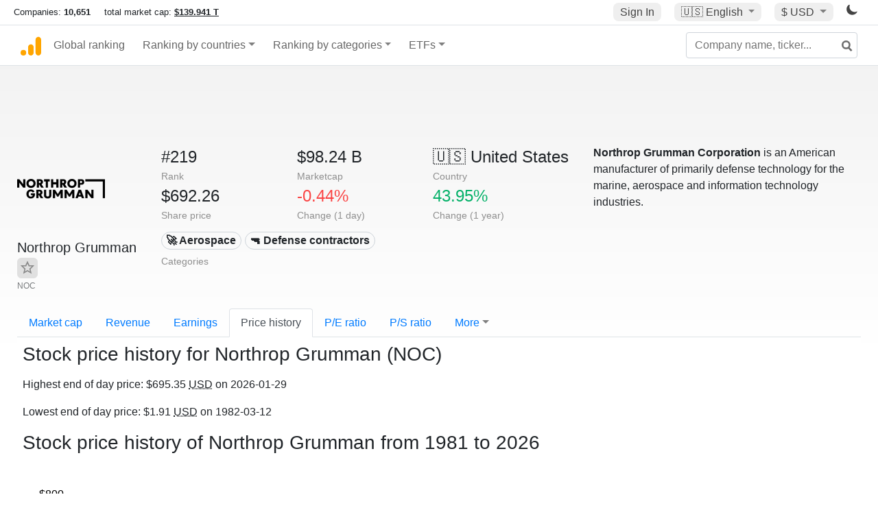

--- FILE ---
content_type: text/html; charset=UTF-8
request_url: https://companiesmarketcap.com/northrop-grumman/stock-price-history/
body_size: 18394
content:
<!DOCTYPE html>
<html lang="en-US">
<head>
<title>Northrop Grumman (NOC) - Stock price history</title>
<meta charset="utf-8"/>
<link rel="shortcut icon" href="https://companiesmarketcap.com/favicon.ico" type="image/x-icon">
<link rel="apple-touch-icon" sizes="57x57" href="/img/icons/apple-icon-57x57.png">
<link rel="apple-touch-icon" sizes="60x60" href="/img/icons/apple-icon-60x60.png">
<link rel="apple-touch-icon" sizes="72x72" href="/img/icons/apple-icon-72x72.png">
<link rel="apple-touch-icon" sizes="76x76" href="/img/icons/apple-icon-76x76.png">
<link rel="apple-touch-icon" sizes="114x114" href="/img/icons/apple-icon-114x114.png">
<link rel="apple-touch-icon" sizes="120x120" href="/img/icons/apple-icon-120x120.png">
<link rel="apple-touch-icon" sizes="144x144" href="/img/icons/apple-icon-144x144.png">
<link rel="apple-touch-icon" sizes="152x152" href="/img/icons/apple-icon-152x152.png">
<link rel="apple-touch-icon" sizes="180x180" href="/img/icons/apple-icon-180x180.png">
<link rel="icon" type="image/png" sizes="192x192" href="/img/icons/android-icon-192x192.png">
<link rel="icon" type="image/png" sizes="32x32" href="/img/icons/favicon-32x32.png">
<link rel="icon" type="image/png" sizes="96x96" href="/img/icons/favicon-96x96.png">
<link rel="icon" type="image/png" sizes="16x16" href="/img/icons/favicon-16x16.png">
<link rel="manifest" href="/img/icons/manifest.json">
<link rel="alternate" hreflang="de" href="https://companiesmarketcap.com/de/northrop-grumman/preisverlauf/" />
<link rel="alternate" hreflang="fr" href="https://companiesmarketcap.com/fr/northrop-grumman/historique-du-cours-des-actions/" />
<link rel="alternate" hreflang="en-US" href="https://companiesmarketcap.com/northrop-grumman/stock-price-history/" />
<link rel="alternate" hreflang="en-IE" href="https://companiesmarketcap.com/eur/northrop-grumman/stock-price-history/" />
<link rel="alternate" hreflang="en-IN" href="https://companiesmarketcap.com/inr/northrop-grumman/stock-price-history/" />
<link rel="alternate" hreflang="en-GB" href="https://companiesmarketcap.com/gbp/northrop-grumman/stock-price-history/" />
<link rel="alternate" hreflang="en-CA" href="https://companiesmarketcap.com/cad/northrop-grumman/stock-price-history/" />
<link rel="alternate" hreflang="en-AU" href="https://companiesmarketcap.com/aud/northrop-grumman/stock-price-history/" />
<link rel="alternate" hreflang="en-NZ" href="https://companiesmarketcap.com/nzd/northrop-grumman/stock-price-history/" />
<link rel="alternate" hreflang="en-HK" href="https://companiesmarketcap.com/hkd/northrop-grumman/stock-price-history/" />
<link rel="alternate" hreflang="en-SG" href="https://companiesmarketcap.com/sgd/northrop-grumman/stock-price-history/" />
<link rel="canonical" href="https://companiesmarketcap.com/northrop-grumman/stock-price-history/" />
<meta property="og:url" content="https://companiesmarketcap.com/northrop-grumman/stock-price-history/" />
<meta name="robots" content="INDEX,FOLLOW" />
<meta name="msapplication-TileColor" content="#ffffff">
<meta name="msapplication-TileImage" content="/img/icons/ms-icon-144x144.png">
<meta name="theme-color" content="#ffffff">
<meta name="viewport" content="width=device-width, initial-scale=1.0">
<meta http-equiv="content-language" content="en-US">
<meta property="og:title" content="Northrop Grumman (NOC) - Stock price history"><meta property="og:type" content="website" />
<meta property="og:description" content="Stock price history for Northrop Grumman from 1981 to 2026.">
<meta property="og:image" content="https://companiesmarketcap.com/logo.png">
<meta name="description" content="Stock price history for Northrop Grumman from 1981 to 2026.">
<link rel="stylesheet" type="text/css" href="/bt-replacement.css?v=9">
<link rel="stylesheet" type="text/css" href="/css/style.css?v=343">
<script>
current_locale = "usd";
current_locale_path = "";

current_marketcap_path = "marketcap";
</script>

<script async src="https://cdn.fuseplatform.net/publift/tags/2/3432/fuse.js"></script></head>
<body class="cmkt" id="cmkt">

<div class="row site-header-row">
    <div class="site-header">
        <span style="display: inline-flex; margin-top: 2px;">
                <span class="max-width-720px-hidden">
                        Companies: <span class="font-weight-bold">10,651</span> &nbsp;&nbsp;&nbsp;
                        total market cap: <span class="font-weight-bold"><a class="total-mcap-link" href="/total-marketcap/">$139.941 T</a></span>
                </span>
        </span>
        <div class="header-actions">
                                        <a class="header-button sign-in-button sign-in" href="#">Sign In</a>
                                

                <div class="dropdown currency-dropdown">
                        <a href="#" class="header-button dropdown-toggle" id="languageDropdown" data-toggle="dropdown" aria-haspopup="true" aria-expanded="false">
                        🇺🇸 <span class="responsive-shown-inline">EN</span><span class="responsive-hidden">English</span>                        </a>
                        <div class="dropdown-menu currency-menu" aria-labelledby="languageDropdown">
                                <a class="dropdown-item" onclick="document.cookie = 'pref_language=DE;  max-age=91536000000; path=/;';" href="/de/northrop-grumman/preisverlauf/">🇩🇪 Deutsch</a><a class="dropdown-item" onclick="document.cookie = 'pref_language=FR;  max-age=91536000000; path=/;';" href="/fr/northrop-grumman/historique-du-cours-des-actions/">🇫🇷 Français</a>                        </div>
                </div>

                <div class="dropdown currency-dropdown">
                        <a href="#" class="header-button dropdown-toggle" id="currencyDropdown" data-toggle="dropdown" aria-haspopup="true" aria-expanded="false">
                        $ USD                        </a>
                        <div class="dropdown-menu currency-menu" aria-labelledby="currencyDropdown">
                                <a class="dropdown-item" onclick="document.cookie = 'pref_currency=EUR;  max-age=91536000000; path=/;';" href="/eur/northrop-grumman/stock-price-history/"><span class="symbol">€</span><span class="currency-code">EUR</span><span class="currency-flag">🇪🇺</span></a><a class="dropdown-item" onclick="document.cookie = 'pref_currency=INR;  max-age=91536000000; path=/;';" href="/inr/northrop-grumman/stock-price-history/"><span class="symbol">₹</span><span class="currency-code">INR</span><span class="currency-flag">🇮🇳</span></a><a class="dropdown-item" onclick="document.cookie = 'pref_currency=GBP;  max-age=91536000000; path=/;';" href="/gbp/northrop-grumman/stock-price-history/"><span class="symbol">£</span><span class="currency-code">GBP</span><span class="currency-flag">🇬🇧</span></a><a class="dropdown-item" onclick="document.cookie = 'pref_currency=CAD;  max-age=91536000000; path=/;';" href="/cad/northrop-grumman/stock-price-history/"><span class="symbol">$</span><span class="currency-code">CAD</span><span class="currency-flag">🇨🇦</span></a><a class="dropdown-item" onclick="document.cookie = 'pref_currency=AUD;  max-age=91536000000; path=/;';" href="/aud/northrop-grumman/stock-price-history/"><span class="symbol">$</span><span class="currency-code">AUD</span><span class="currency-flag">🇦🇺</span></a><a class="dropdown-item" onclick="document.cookie = 'pref_currency=NZD;  max-age=91536000000; path=/;';" href="/nzd/northrop-grumman/stock-price-history/"><span class="symbol">$</span><span class="currency-code">NZD</span><span class="currency-flag">🇳🇿</span></a><a class="dropdown-item" onclick="document.cookie = 'pref_currency=HKD;  max-age=91536000000; path=/;';" href="/hkd/northrop-grumman/stock-price-history/"><span class="symbol">$</span><span class="currency-code">HKD</span><span class="currency-flag">🇭🇰</span></a><a class="dropdown-item" onclick="document.cookie = 'pref_currency=SGD;  max-age=91536000000; path=/;';" href="/sgd/northrop-grumman/stock-price-history/"><span class="symbol">$</span><span class="currency-code">SGD</span><span class="currency-flag">🇸🇬</span></a>                        </div>
                </div>
		
                

		<a href="#" class="dark-hidden" id="light-off-btn" title="change to dark mode">
			<svg xmlns="http://www.w3.org/2000/svg" viewBox="0 70 1000 1000" width="16" height="16">
				<path d="M525.3,989.5C241.2,989.5,10,758.3,10,474.1c0-196.8,109.6-373.6,285.9-461.4c7.9-3.9,17.5-2.4,23.7,3.8c6.2,6.2,7.9,15.8,4,23.7c-32.2,65.4-48.5,135.7-48.5,208.9c0,261.4,212.7,474.1,474.1,474.1c74,0,145-16.7,211-49.5c7.9-3.9,17.5-2.4,23.7,3.8c6.3,6.3,7.9,15.8,3.9,23.7C900.5,879,723.3,989.5,525.3,989.5z"></path>
			</svg>
		</a>
		<a href="#" class="dark-shown" id="light-on-btn" title="change to light mode">
			<svg xmlns="http://www.w3.org/2000/svg" viewBox="10 10 220 220" width="16" height="16">
				<path d="M120,189.697c-38.492,0-69.696-31.205-69.696-69.697S81.508,50.303,120,50.303c38.494,0,69.699,31.205,69.699,69.697 S158.494,189.697,120,189.697z M203.975,140L240,120l-36.025-20V140z M36.025,100L0,120l36.025,20V100z M120,240l20-36.025h-40 L120,240z M120,0l-20,36.025h40L120,0z M46.481,165.238l-11.333,39.615l39.616-11.33L46.481,165.238z M165.238,46.477l28.283,28.285 l11.332-39.613L165.238,46.477z M35.148,35.148L46.48,74.762l28.283-28.285L35.148,35.148z M165.238,193.523l39.615,11.33 l-11.332-39.615L165.238,193.523z"/>
			</svg>
		</a>
        </div>
    </div>
</div>
<nav class="navbar nav-bar-companiesmarketcap navbar-expand-lg navbar-light">
  <div class="navbar-collapse-container">
  <button class="navbar-toggler" type="button" data-toggle="collapse" data-target="#navbarSupportedContent" aria-controls="navbarSupportedContent" aria-expanded="false" aria-label="Toggle navigation">
    <span class="navbar-toggler-icon"></span>
  </button>

    <form class="search-form form-inline">
      <input id="search-input" class="form-control search-input" type="search" placeholder="Company name, ticker..." aria-label="Company name, ticker..." autocomplete="off">
      <button onclick="return false;" class="btn-search" type="submit" disabled=""><svg xmlns="http://www.w3.org/2000/svg" viewBox="0 0 14 14" width="18" height="18"><g stroke-width="2" stroke="#6c6c6c" fill="none"><path d="M11.29 11.71l-4-4"></path><circle cx="5" cy="5" r="4"></circle></g></svg></button>
      <div id="typeahead-search-results" class="typeahead-search-results"></div>
    </form>

  <div class="collapse navbar-collapse" id="navbarSupportedContent">

    <a href="/" title="CompaniesMarketCap.com - companies ranked by market capitalization" class="responsive-hidden">
	<div class="companiesmarketcap-logo"></div>
    </a>
    <ul class="navbar-nav">
      <li class="nav-item">
        <a class="nav-link nav-link-companiesmarketcap" href="/">Global ranking</a>
      </li>
      <li class="nav-item dropdown megamenu-li">
       <a class="nav-link nav-link-companiesmarketcap dropdown-toggle" href="#" id="dropdown-countries" data-toggle="dropdown" aria-haspopup="true" aria-expanded="false">Ranking by countries</a>
       <div class="dropdown-menu megamenu" aria-labelledby="dropdown-countries">
        <div class="row">
         <div class="col-sm-6 col-lg-3">
          <h5>America</h5>
          <a class="dropdown-item" href="/usa/largest-companies-in-the-usa-by-market-cap/">🇺🇸 United States</a>
          <a class="dropdown-item" href="/canada/largest-companies-in-canada-by-market-cap/">🇨🇦 Canada</a>
          <a class="dropdown-item" href="/mexico/largest-companies-in-mexico-by-market-cap/">🇲🇽 Mexico</a>
          <a class="dropdown-item" href="/brazil/largest-companies-in-brazil-by-market-cap/">🇧🇷 Brazil</a>
          <a class="dropdown-item" href="/chile/largest-companies-in-chile-by-market-cap/">🇨🇱 Chile</a>
         </div>
         <div class="col-sm-6 col-lg-3 border-left">
          <h5>Europe</h5>
          <a class="dropdown-item" href="/european-union/largest-companies-in-the-eu-by-market-cap/">🇪🇺 European Union</a>
          <a class="dropdown-item" href="/germany/largest-companies-in-germany-by-market-cap/">🇩🇪 Germany</a>
          <a class="dropdown-item" href="/united-kingdom/largest-companies-in-the-uk-by-market-cap/">🇬🇧 United Kingdom</a>
          <a class="dropdown-item" href="/france/largest-companies-in-france-by-market-cap/">🇫🇷 France</a>
          <a class="dropdown-item" href="/spain/largest-companies-in-spain-by-market-cap/">🇪🇸 Spain</a>
          <a class="dropdown-item" href="/netherlands/largest-companies-in-the-netherlands-by-market-cap/">🇳🇱 Netherlands</a>
          <a class="dropdown-item" href="/sweden/largest-companies-in-sweden-by-market-cap/">🇸🇪 Sweden</a>
          <a class="dropdown-item" href="/italy/largest-companies-in-italy-by-market-cap/">🇮🇹 Italy</a>
          <a class="dropdown-item" href="/switzerland/largest-companies-in-switzerland-by-market-cap/">🇨🇭 Switzerland</a>
          <a class="dropdown-item" href="/poland/largest-companies-in-poland-by-market-cap/">🇵🇱 Poland</a>
          <a class="dropdown-item" href="/finland/largest-companies-in-finland-by-market-cap/">🇫🇮 Finland</a>
         </div>
         <div class="col-sm-6 col-lg-3 border-left">
          <h5>Asia</h5>
          <a class="dropdown-item" href="/china/largest-companies-in-china-by-market-cap/">🇨🇳 China</a>
          <a class="dropdown-item" href="/japan/largest-companies-in-japan-by-market-cap/">🇯🇵 Japan</a>
          <a class="dropdown-item" href="/south-korea/largest-companies-in-south-korea-by-market-cap/">🇰🇷 South Korea</a>
          <a class="dropdown-item" href="/hong-kong/largest-companies-in-hong-kong-by-market-cap/">🇭🇰 Hong Kong</a>
          <a class="dropdown-item" href="/singapore/largest-companies-in-singapore-by-market-cap/">🇸🇬 Singapore</a>
          <a class="dropdown-item" href="/indonesia/largest-companies-in-indonesia-by-market-cap/">🇮🇩 Indonesia</a>
          <a class="dropdown-item" href="/india/largest-companies-in-india-by-market-cap/">🇮🇳 India</a>
          <a class="dropdown-item" href="/malaysia/largest-companies-in-malaysia-by-market-cap/">🇲🇾 Malaysia</a>
          <a class="dropdown-item" href="/taiwan/largest-companies-in-taiwan-by-market-cap/">🇹🇼 Taiwan</a>
          <a class="dropdown-item" href="/thailand/largest-companies-in-thailand-by-market-cap/">🇹🇭 Thailand</a>
          <a class="dropdown-item" href="/vietnam/largest-companies-in-vietnam-by-market-cap/">🇻🇳 Vietnam</a>

         </div>
         <div class="col-sm-6 col-lg-3 border-left">
          <h5>Others</h5>
          <a class="dropdown-item" href="/australia/largest-companies-in-australia-by-market-cap/">🇦🇺 Australia</a>
          <a class="dropdown-item" href="/new-zealand/largest-companies-in-new-zealand-by-market-cap/">🇳🇿 New Zealand</a>
          <a class="dropdown-item" href="/israel/largest-companies-in-israel-by-market-cap/">🇮🇱 Israel</a>
          <a class="dropdown-item" href="/saudi-arabia/largest-companies-in-saudi-arabia-by-market-cap/">🇸🇦 Saudi Arabia</a>
          <a class="dropdown-item" href="/turkey/largest-companies-in-turkey-by-market-cap/">🇹🇷 Turkey</a>
          <a class="dropdown-item" href="/russia/largest-companies-in-russia-by-market-cap/">🇷🇺 Russia</a>
          <a class="dropdown-item" href="/south-africa/largest-companies-in-south-africa-by-market-cap/">🇿🇦 South Africa</a>
          <a class="dropdown-item" href="/all-countries/"><strong>&#x3E;&#x3E; All Countries</strong></a>
         </div>
        </div>
       </div>
      </li>
      <li class="nav-item dropdown megamenu-li">
       <a class="nav-link nav-link-companiesmarketcap dropdown-toggle" href="#" id="dropdown-categories" data-toggle="dropdown" aria-haspopup="true" aria-expanded="false">Ranking by categories</a>
       <div class="dropdown-menu megamenu" aria-labelledby="dropdown-categories">
        <div class="row">
         <div class="col-sm-6 col-lg-3">
          <a class="dropdown-item" href="/assets-by-market-cap/">🏆 All assets by Market Cap</a>
          <a class="dropdown-item" href="/automakers/largest-automakers-by-market-cap/">🚗 Automakers</a>
          <a class="dropdown-item" href="/airlines/largest-airlines-by-market-cap/">✈️  Airlines</a>
          <a class="dropdown-item" href="/airports/largest-airport-operating-companies-by-market-cap/">🛫 Airports</a>
          <a class="dropdown-item" href="/aircraft-manufacturers/largest-aircraft-manufacturers-by-market-cap/">✈️  Aircraft manufacturers</a>
          <a class="dropdown-item" href="/banks/largest-banks-by-market-cap/">🏦 Banks</a>
          <a class="dropdown-item" href="/hotels/largest-hotel-companies-by-market-cap/">🏨 Hotels</a>
          <a class="dropdown-item" href="/pharmaceuticals/largest-pharmaceutical-companies-by-market-cap/">💊 Pharmaceuticals</a>
          <a class="dropdown-item" href="/e-commerce/largest-e-commerce-companies-by-market-cap/">🛒 E-Commerce</a>
          <a class="dropdown-item" href="/healthcare/largest-healthcare-companies-by-market-cap/">⚕️ Healthcare</a>
         </div>
         <div class="col-sm-6 col-lg-3 border-left">
          <a class="dropdown-item" href="/delivery-services/largest-delivery-companies-by-market-cap/">📦 Courier services</a>
          <a class="dropdown-item" href="/media-press/largest-media-and-press-companies-by-market-cap/">📰 Media/Press</a>
          <a class="dropdown-item" href="/alcoholic-beverages/largest-alcoholic-beverage-companies-by-market-cap/">🍷 Alcoholic beverages</a>
          <a class="dropdown-item" href="/beverages/largest-beverage-companies-by-market-cap/">🥤 Beverages</a>
          <a class="dropdown-item" href="/clothing/largest-clothing-companies-by-market-cap/">👚 Clothing</a>
          <a class="dropdown-item" href="/mining/largest-mining-companies-by-market-cap/">⛏️ Mining</a>
          <a class="dropdown-item" href="/railways/largest-railways-companies-by-market-cap/">🚂 Railways</a>
          <a class="dropdown-item" href="/insurance/largest-insurance-companies-by-market-cap/">🏦 Insurance</a>
          <a class="dropdown-item" href="/real-estate/largest-real-estate-companies-by-market-cap/">🏠 Real estate</a>
         </div>
         <div class="col-sm-6 col-lg-3 border-left">
          <a class="dropdown-item" href="/ports/largest-port-operating-companies-by-market-cap/">⚓ Ports</a>
          <a class="dropdown-item" href="/professional-services/largest-professional-service-companies-by-market-cap/">💼 Professional services</a>
          <a class="dropdown-item" href="/food/largest-food-companies-by-market-cap/">🍴 Food</a>
          <a class="dropdown-item" href="/restaurant-chains/largest-restaurant-chain-companies-by-market-cap/">🍔 Restaurant chains</a>
          <a class="dropdown-item" href="/software/largest-software-companies-by-market-cap/">‍💻 Software</a>
          <a class="dropdown-item" href="/semiconductors/largest-semiconductor-companies-by-market-cap/">📟 Semiconductors</a>
          <a class="dropdown-item" href="/tobacco/largest-tobacco-companies-by-market-cap/"> 🚬 Tobacco</a>
          <a class="dropdown-item" href="/financial-services/largest-financial-service-companies-by-market-cap/">💳 Financial services</a>
          <a class="dropdown-item" href="/oil-gas/largest-oil-and-gas-companies-by-market-cap/">🛢 Oil&amp;Gas</a>
          <a class="dropdown-item" href="/electricity/largest-electricity-companies-by-market-cap/">🔋 Electricity</a>
         </div>
         <div class="col-sm-6 col-lg-3 border-left">
          <a class="dropdown-item" href="/chemicals/largest-chemical-companies-by-market-cap/">🧪 Chemicals</a>
          <a class="dropdown-item" href="/investment/largest-investment-companies-by-market-cap/">💰 Investment</a>
          <a class="dropdown-item" href="/telecommunication/largest-telecommunication-companies-by-market-cap/">📡 Telecommunication</a>
          <a class="dropdown-item" href="/retail/largest-retail-companies-by-market-cap/">🛍️ Retail</a>
          <a class="dropdown-item" href="/internet/largest-internet-companies-by-market-cap/">🖥️ Internet</a>
          <a class="dropdown-item" href="/construction/largest-construction-companies-by-market-cap/">🏗 Construction</a>
          <a class="dropdown-item" href="/video-games/largest-video-game-companies-by-market-cap/">🎮 Video Game</a>
          <a class="dropdown-item" href="/tech/largest-tech-companies-by-market-cap/">💻 Tech</a>
          <a class="dropdown-item" href="/artificial-intelligence/largest-ai-companies-by-marketcap/">🦾 AI</a>
          <a class="dropdown-item" href="/all-categories/"><strong>&#x3E;&#x3E; All Categories</strong></a>
         </div>
      </div>
      </div>
    </li>

      <li class="nav-item dropdown megamenu-li">
       <a class="nav-link nav-link-companiesmarketcap dropdown-toggle" href="#" id="dropdown-categories" data-toggle="dropdown" aria-haspopup="true" aria-expanded="false">ETFs</a>
       <div class="dropdown-menu megamenu" aria-labelledby="dropdown-categories">
        <div class="row">
         <div class="col-sm-6 col-lg-3">
          <a class="dropdown-item" href="/etfs/largest-etfs-by-marketcap/">🏆 All ETFs</a>
          <a class="dropdown-item" href="/bond-etfs/largest-bond-etfs-by-marketcap/">🏛️ Bond ETFs</a>
          <a class="dropdown-item" href="/dividend-and-income-etfs/largest-dividend-etfs-by-marketcap/">％ Dividend ETFs</a>
          <a class="dropdown-item" href="/bitcoin-etfs/largest-bitcoin-etfs-by-marketcap/">₿ Bitcoin ETFs</a>
          <a class="dropdown-item" href="/ethereum-etfs/largest-ethereum-etfs-by-marketcap/">♢ Ethereum ETFs</a>
          <a class="dropdown-item" href="/cryptocurrency-etfs/largest-crypto-etfs-by-marketcap/">🪙 Crypto Currency ETFs</a>

          <a class="dropdown-item" href="/gold-etfs/largest-gold-etfs-by-marketcap/">🥇 Gold ETFs &amp; ETCs</a>
          <a class="dropdown-item" href="/silver-etfs/largest-silver-etfs-by-marketcap/">🥈 Silver ETFs &amp; ETCs</a>
          <a class="dropdown-item" href="/oil-etfs/largest-oil-etfs-by-marketcap/">🛢️ Oil ETFs &amp; ETCs</a>
          <a class="dropdown-item" href="/commodities-etfs/largest-commodities-etfs-by-marketcap/">🌽 Commodities ETFs &amp; ETNs</a>

          <a class="dropdown-item" href="/emerging-markets-etfs/largest-emerging-markets-etfs-by-marketcap/">📈 Emerging Markets ETFs</a>
          <a class="dropdown-item" href="/small-cap-etfs/largest-small-cap-etfs-by-marketcap/">📉 Small-Cap ETFs</a>
          <a class="dropdown-item" href="/low-volatility-etfs/largest-low-volatility-etfs-by-marketcap/">🛟 Low volatility ETFs</a>
          <a class="dropdown-item" href="/inverse-etfs/largest-inverse-etfs-by-marketcap/">🔄 Inverse/Bear ETFs</a>
          <a class="dropdown-item" href="/leveraged-etfs/largest-leveraged-etfs-by-marketcap/">⬆️ Leveraged ETFs</a>
         </div>
         <div class="col-sm-6 col-lg-3 border-left">
          <a class="dropdown-item" href="/global-etfs/largest-global-etfs-by-marketcap/">🌎 Global/World ETFs</a>
          <a class="dropdown-item" href="/usa-etfs/largest-us-etfs-by-marketcap/">🇺🇸 USA ETFs</a>
          <a class="dropdown-item" href="/sp500-etfs/largest-sp500-etfs-by-marketcap/">🇺🇸 S&amp;P 500 ETFs</a>
          <a class="dropdown-item" href="/dow-jones-etfs/largest-dow-jones-etfs-by-marketcap/">🇺🇸 Dow Jones ETFs</a>
          <a class="dropdown-item" href="/europe-etfs/largest-europe-etfs-by-marketcap/">🇪🇺 Europe ETFs</a>
          <a class="dropdown-item" href="/china-etfs/largest-china-etfs-by-marketcap/">🇨🇳 China ETFs</a>
          <a class="dropdown-item" href="/japan-etfs/largest-japan-etfs-by-marketcap/">🇯🇵 Japan ETFs</a>
          <a class="dropdown-item" href="/india-etfs/largest-india-etfs-by-marketcap/">🇮🇳 India ETFs</a>
          <a class="dropdown-item" href="/united-kingdom-etfs/largest-uk-etfs-by-marketcap/">🇬🇧 UK ETFs</a>
          <a class="dropdown-item" href="/germany-etfs/largest-germany-etfs-by-marketcap/">🇩🇪 Germany ETFs</a>
          <a class="dropdown-item" href="/france-etfs/largest-france-etfs-by-marketcap/">🇫🇷 France ETFs</a>
         </div>
         <div class="col-sm-6 col-lg-3 border-left">
          <a class="dropdown-item" href="/mining-etfs/largest-mining-etfs-by-marketcap/">⛏️ Mining ETFs</a>
          <a class="dropdown-item" href="/gold-mining-etfs/largest-gold-mining-etfs-by-marketcap/">⛏️ Gold Mining ETFs</a>
          <a class="dropdown-item" href="/silver-mining-etfs/largest-silver-mining-etfs-by-marketcap/">⛏️ Silver Mining ETFs</a>
          <a class="dropdown-item" href="/biotech-etfs/largest-biotech-etfs-by-marketcap/">🧬 Biotech ETFs</a>
          <a class="dropdown-item" href="/tech-etfs/largest-tech-etfs-by-marketcap/">👩‍💻 Tech ETFs</a>
          <a class="dropdown-item" href="/real-estate-etfs/largest-real-estate-etfs-by-marketcap/">🏠 Real Estate ETFs</a>
          <a class="dropdown-item" href="/healthcare-etfs/largest-healthcare-etfs-by-marketcap/">⚕️ Healthcare ETFs</a>
          <a class="dropdown-item" href="/energy-etfs/largest-energy-etfs-by-marketcap/">⚡ Energy ETFs</a>
          <a class="dropdown-item" href="/renewable-energy-etfs/largest-clean-energy-etfs-by-marketcap/">🌞 Renewable Energy ETFs</a>
          <a class="dropdown-item" href="/insurance-etfs/largest-insurance-etfs-by-marketcap/">🛡️ Insurance ETFs</a>
          <a class="dropdown-item" href="/water-etfs/largest-water-etfs-by-marketcap/">🚰 Water ETFs</a>
          <a class="dropdown-item" href="/food-and-beverage-etfs/largest-food-and-beverage-etfs-by-marketcap/">🍴 Food &amp; Beverage ETFs</a>
          <a class="dropdown-item" href="/socially-responsible-etfs/largest-socially-responsible-etfs-by-marketcap/">🌱 Socially Responsible ETFs</a>

         </div>
         <div class="col-sm-6 col-lg-3 border-left">
            <a class="dropdown-item" href="/infrastructure-etfs/largest-infrastructure-etfs-by-marketcap/">🛣️ Infrastructure ETFs</a>
            <a class="dropdown-item" href="/innovation-etfs/largest-innovation-etfs-by-marketcap/">💡 Innovation ETFs</a>
            <a class="dropdown-item" href="/semiconductors-etfs/largest-semiconductors-etfs-by-marketcap/">📟 Semiconductors ETFs</a>
            <a class="dropdown-item" href="/aerospace-defense-etfs/largest-aerospace-and-defense-etfs-by-marketcap/">🚀 Aerospace &amp; Defense ETFs</a>
            <a class="dropdown-item" href="/cybersecurity-etfs/largest-cybersecurity-etfs-by-marketcap/">🔒 Cybersecurity ETFs</a>
            <a class="dropdown-item" href="/artificial-intelligence-etfs/largest-ai-etfs-by-marketcap/">🦾 Artificial Intelligence ETFs</a>
         </div>
      </li>
      <li class="nav-item dropdown megamenu-li max-width-650px-shown">
        <a class="nav-link nav-link-companiesmarketcap" href="/watchlist/"><img class="fav-icon dark-shown" alt="favorite icon" src="/img/fav.svg?v=3"><img class="fav-icon dark-hidden" alt="favorite icon" src="/img/fav4.svg?v=3"> Watchlist</a>
        <a class="nav-link nav-link-companiesmarketcap" href="/account/"><img class="account-icon dark-shown" alt="favorite icon" src="/img/account.svg?v=3"><img class="account-icon dark-hidden" alt="favorite icon" src="/img/account4.svg?v=3"> Account</a>
      </li>
    
    </ul>    </div>
  </div>
</nav>


<div align="center">
<div style="min-height:90px;"><div data-fuse="23022329499"></div> <div class="recoverub-container hidden"></div> </div></div>

<div class="table-container">
    <div class="row">
        <div class="col-lg-2">
	    <div class="company-logo-container">
		<img loading="lazy" class="company-profile-logo" title="Northrop Grumman Logo" alt="Northrop Grumman Logo" src="/img/company-logos/256/NOC.webp" data-img-path="/img/company-logos/256/NOC.webp" data-img-dark-path="/img/company-logos/256/NOC_BIG.D.webp">            </div>
            <div class="company-title-container">
	    	<div class="company-name ">Northrop Grumman <button class="fav-btn" href="#" data-type="company" data-id="314"><img alt="favorite icon" src="/img/fav3.svg?v3" data-id="314"></button>            </div>
            	<div class="company-code">NOC</div>
	    </div>
        </div>
        <div class="col-lg-6">
	    <div class="row">
		    <div class="info-box"><div class="line1">#219</div><div class="line2">Rank</div></div>
		    <div class="info-box"><div class="line1">$98.24 B</div><div class="line2">Marketcap</div></div>
		    <div class="info-box"><div class="line1"><a href="/usa/largest-companies-in-the-usa-by-market-cap/">🇺🇸<span class="responsive-hidden"> United States</span></a></div><div class="line2">Country</div></div>
	    </div>
	    <div class="row">
		    <div class="info-box"><div class="line1">$692.26</div><div class="line2">Share price</div></div>
		    <div class="info-box"><div class="line1"><span class="percentage-red">-0.44%</span></div><div class="line2">Change (1 day)</div></div>
		    <div class="info-box"><div class="line1"><span class="percentage-green">43.95%</span></div><div class="line2">Change (1 year)</div></div>
	    </div>
<div class="info-box categories-box">
<div class="line1">
<a href="/aerospace/largest-companies-by-market-cap/" class="badge badge-light category-badge">🚀 Aerospace</a><a href="/defense-contractors/largest-companies-by-market-cap/" class="badge badge-light category-badge">🔫 Defense contractors</a></div>
<div class="line2">Categories</div>
</div>

        </div>

	        <div class="col-lg-4 company-description">
		<strong>Northrop Grumman Corporation</strong> is an American manufacturer of primarily defense technology for the marine, aerospace and information technology industries.	</div>
	    </div>

    <ul class="profile-nav nav nav-tabs mt-4">
  <li class="nav-item">          <a class="nav-link" href="/northrop-grumman/marketcap/">Market cap</a>  </li>  <li class="nav-item">          <a class="nav-link" href="/northrop-grumman/revenue/">Revenue</a>  </li>  <li class="nav-item">          <a class="nav-link" href="/northrop-grumman/earnings/">Earnings</a>  </li>  <li class="nav-item">          <a class="nav-link active" href="/northrop-grumman/stock-price-history/">Price history</a>  </li>  <li class="nav-item">          <a class="nav-link tab-medium-hide" href="/northrop-grumman/pe-ratio/">P/E ratio</a>  </li>  <li class="nav-item">          <a class="nav-link tab-medium-hide" href="/northrop-grumman/ps-ratio/">P/S ratio</a>  </li>  <li class="nav-item dropdown position-relative">
    <a class="nav-link dropdown-toggle" data-toggle="dropdown" href="#" role="button" aria-haspopup="true" aria-expanded="false">More</a>
    <div class="dropdown-menu profile-dropdown">
        <a class="dropdown-item tab-medium-show" href="/northrop-grumman/pe-ratio/">P/E ratio</a>
<a class="dropdown-item tab-medium-show" href="/northrop-grumman/ps-ratio/">P/S ratio</a>
<a class="dropdown-item" href="/northrop-grumman/pb-ratio/">P/B ratio</a>
<a class="dropdown-item" href="/northrop-grumman/operating-margin/">Operating margin</a>
<a class="dropdown-item" href="/northrop-grumman/eps/">EPS</a>
<a class="dropdown-item" href="/northrop-grumman/stock-splits/">Stock Splits</a>
<a class="dropdown-item" href="/northrop-grumman/dividends/">Dividends</a>
<a class="dropdown-item" href="/northrop-grumman/dividend-yield/">Dividend yield</a>
<a class="dropdown-item" href="/northrop-grumman/shares-outstanding/">Shares outstanding</a>
<a class="dropdown-item" href="/northrop-grumman/failure-to-deliver/">Fails to deliver</a>
<a class="dropdown-item" href="/northrop-grumman/cost-to-borrow/">Cost to borrow</a>
<a class="dropdown-item" href="/northrop-grumman/total-assets/">Total assets</a>
<a class="dropdown-item" href="/northrop-grumman/total-liabilities/">Total liabilities</a>
<a class="dropdown-item" href="/northrop-grumman/total-debt/">Total debt</a>
<a class="dropdown-item" href="/northrop-grumman/cash-on-hand/">Cash on Hand</a>
<a class="dropdown-item" href="/northrop-grumman/net-assets/">Net Assets</a>
<a class="dropdown-item" href="/northrop-grumman/annual-reports-10k/">Annual Reports (10-K)</a>    </div>
  </li>
</ul>

    <div class="profile-container pt-3">
	<h1>Stock price history for Northrop Grumman (NOC)</h1>

        <p>Highest end of day price: $695.35 <abbr title="United States Dollar">USD</abbr> on 2026-01-29</p>
        <p>Lowest end of day price: $1.91 <abbr title="United States Dollar">USD</abbr> on 1982-03-12</p>

        <h2 class="big">Stock price history of Northrop Grumman from 1981 to 2026</h2>

        <svg id="pricechart" class="companiesmarketcap-chart" height="550" width="100%" xmlns:svg="http://www.w3.org/2000/svg" xmlns="http://www.w3.org/2000/svg"></svg>

<h3>Annual Stock Price Performance</h3>

<div style="overflow-y: scroll;">
	    <table class="table" style="width:100%">
	        <thead>
	            <tr>
	                <th>Year</th>
                        <th>Performance</th>
                </tr>
                </thead>
                <tbody>
<tr><td>2026</td><td><span class="percentage-green"> 21.40%</span></td></tr><tr><td>2025</td><td><span class="percentage-green"> 23.45%</span></td></tr><tr><td>2024</td><td><span class="percentage-green"> 1.51%</span></td></tr><tr><td>2023</td><td><span class="percentage-red">-11.94%</span></td></tr><tr><td>2022</td><td><span class="percentage-green"> 43.59%</span></td></tr><tr><td>2021</td><td><span class="percentage-green"> 33.66%</span></td></tr><tr><td>2020</td><td><span class="percentage-red">-12.89%</span></td></tr><tr><td>2019</td><td><span class="percentage-green"> 41.84%</span></td></tr><tr><td>2018</td><td><span class="percentage-red">-18.51%</span></td></tr><tr><td>2017</td><td><span class="percentage-green"> 32.57%</span></td></tr><tr><td>2016</td><td><span class="percentage-green"> 26.07%</span></td></tr><tr><td>2015</td><td><span class="percentage-green"> 31.30%</span></td></tr><tr><td>2014</td><td><span class="percentage-green"> 32.99%</span></td></tr><tr><td>2013</td><td><span class="percentage-green"> 72.90%</span></td></tr><tr><td>2012</td><td><span class="percentage-green"> 19.22%</span></td></tr><tr><td>2011</td><td><span class="percentage-green"> 2.74%</span></td></tr><tr><td>2010</td><td><span class="percentage-green"> 17.54%</span></td></tr><tr><td>2009</td><td><span class="percentage-green"> 24.16%</span></td></tr><tr><td>2008</td><td><span class="percentage-red">-41.19%</span></td></tr><tr><td>2007</td><td><span class="percentage-green"> 17.71%</span></td></tr><tr><td>2006</td><td><span class="percentage-green"> 15.55%</span></td></tr><tr><td>2005</td><td><span class="percentage-green"> 14.12%</span></td></tr><tr><td>2004</td><td><span class="percentage-green"> 16.80%</span></td></tr><tr><td>2003</td><td><span class="percentage-red">-2.50%</span></td></tr><tr><td>2002</td><td><span class="percentage-red">-0.11%</span></td></tr><tr><td>2001</td><td><span class="percentage-green"> 23.29%</span></td></tr><tr><td>2000</td><td><span class="percentage-green"> 60.80%</span></td></tr><tr><td>1999</td><td><span class="percentage-red">-23.30%</span></td></tr><tr><td>1998</td><td><span class="percentage-red">-35.03%</span></td></tr><tr><td>1997</td><td><span class="percentage-green"> 44.25%</span></td></tr><tr><td>1996</td><td><span class="percentage-green"> 30.79%</span></td></tr><tr><td>1995</td><td><span class="percentage-green"> 56.63%</span></td></tr><tr><td>1994</td><td><span class="percentage-green"> 17.36%</span></td></tr><tr><td>1993</td><td><span class="percentage-green"> 15.05%</span></td></tr><tr><td>1992</td><td><span class="percentage-green"> 40.09%</span></td></tr><tr><td>1991</td><td><span class="percentage-green"> 53.21%</span></td></tr><tr><td>1990</td><td><span class="percentage-green"> 3.85%</span></td></tr><tr><td>1989</td><td><span class="percentage-red">-33.68%</span></td></tr><tr><td>1988</td><td><span class="percentage-green"> 9.51%</span></td></tr><tr><td>1987</td><td><span class="percentage-red">-34.06%</span></td></tr><tr><td>1986</td><td><span class="percentage-red">-9.14%</span></td></tr><tr><td>1985</td><td><span class="percentage-green"> 29.36%</span></td></tr><tr><td>1984</td><td><span class="percentage-green"> 26.64%</span></td></tr><tr><td>1983</td><td><span class="percentage-green"> 19.10%</span></td></tr><tr><td>1982</td><td><span class="percentage-green"> 49.60%</span></td></tr><tr><td>1981</td><td><span class="percentage-green"> 0.00%</span></td></tr>                </tbody>
	    </table>
        </div>

<div align="center" style="margin-bottom: 10px;margin-top: 10px;"><!-- GAM 71161633/JWSRV_companiesmarketcap/comp_incontent_1 -->
<div data-fuse="23022329508"></div></div><h3>Stock price for similar companies or competitors</h3><div style="overflow-y: scroll;">    <table class="table w-100">        <thead>                <tr>                    <th>Company</th>                        <th>Stock price</th>                        <th>Change 1d%</th>                        <th>Country</th>                    </tr>                </thead>                <tbody><tr><td class="name-td"><a href="/boeing/stock-price-history/"><div class="float-left pt-1"><div class="float-left pt-1"><img loading="lazy" class="company-logo" alt="Northrop Grumman Logo" src="/img/company-logos/64/BA.webp" data-img-path="/img/company-logos/64/BA.webp" data-img-dark-path="/img/company-logos/64/BA.D.webp"></div><div class="name-div"><div class="company-name">Boeing</div><div class="company-code"><span class="rank d-none"></span>BA</div></div></a></td><td>$233.72</td><td><span class="percentage-red">-0.14%</span></td><td>🇺🇸 <span class="responsive-hidden">USA</span></td></tr><tr><td class="name-td"><a href="/lockheed-martin/stock-price-history/"><div class="float-left pt-1"><div class="float-left pt-1"><img loading="lazy" class="company-logo" alt="Northrop Grumman Logo" src="/img/company-logos/64/LMT.webp" data-img-path="/img/company-logos/64/LMT.webp" data-img-dark-path="/img/company-logos/64/LMT.D.webp"></div><div class="name-div"><div class="company-name">Lockheed Martin</div><div class="company-code"><span class="rank d-none"></span>LMT</div></div></a></td><td>$634.22</td><td><span class="percentage-green"> 1.88%</span></td><td>🇺🇸 <span class="responsive-hidden">USA</span></td></tr><tr><td class="name-td"><a href="/general-dynamics/stock-price-history/"><div class="float-left pt-1"><div class="float-left pt-1"><img loading="lazy" class="company-logo" alt="Northrop Grumman Logo" src="/img/company-logos/64/GD.webp" data-img-path="/img/company-logos/64/GD.webp" data-img-dark-path="/img/company-logos/64/GD.D.webp"></div><div class="name-div"><div class="company-name">General Dynamics</div><div class="company-code"><span class="rank d-none"></span>GD</div></div></a></td><td>$351.09</td><td><span class="percentage-green"> 0.33%</span></td><td>🇺🇸 <span class="responsive-hidden">USA</span></td></tr><tr><td class="name-td"><a href="/kratos-defense/stock-price-history/"><div class="float-left pt-1"><div class="float-left pt-1"><img loading="lazy" class="company-logo" alt="Northrop Grumman Logo" src="/img/company-logos/64/KTOS.webp" data-img-path="/img/company-logos/64/KTOS.webp" data-img-dark-path="/img/company-logos/64/KTOS.D.webp"></div><div class="name-div"><div class="company-name">Kratos Defense &amp; Security Solutions</div><div class="company-code"><span class="rank d-none"></span>KTOS</div></div></a></td><td>$103.01</td><td><span class="percentage-red">-4.76%</span></td><td>🇺🇸 <span class="responsive-hidden">USA</span></td></tr>            </tbody>    </table></div>
    </div>

<script src="/js/chart1.js?v=41"></script>
<script type="text/javascript">
data = [{"d":378604800,"v":2.487712860107422},{"d":381110400,"v":2.3333427906036377},{"d":383529600,"v":2.1945037841796875},{"d":386380800,"v":2.2304811477661133},{"d":388972800,"v":2.308427095413208},{"d":391392000,"v":2.395892381668091},{"d":394243200,"v":2.1901845932006836},{"d":396835200,"v":2.565297842025757},{"d":399600000,"v":2.8785364627838135},{"d":402192000,"v":2.927323579788208},{"d":404697600,"v":3.610365152359009},{"d":407462400,"v":3.1326568126678467},{"d":410140800,"v":3.7039055824279785},{"d":412819200,"v":3.5810556411743164},{"d":415238400,"v":3.541463851928711},{"d":417916800,"v":3.6588938236236572},{"d":420422400,"v":4.116257667541504},{"d":423187200,"v":4.454572677612305},{"d":425779200,"v":4.4670000076293945},{"d":428284800,"v":4.547766208648682},{"d":431136000,"v":4.2458720207214355},{"d":433728000,"v":4.145968914031982},{"d":436406400,"v":4.270843982696533},{"d":438998400,"v":4.312042236328125},{"d":441590400,"v":4.330872058868408},{"d":444355200,"v":4.399918079376221},{"d":446860800,"v":4.234437465667725},{"d":449452800,"v":3.7422053813934326},{"d":452131200,"v":4.13977575302124},{"d":454809600,"v":4.238380432128906},{"d":457315200,"v":4.720591068267822},{"d":460080000,"v":4.77769660949707},{"d":462758400,"v":5.401742935180664},{"d":465177600,"v":5.1154303550720215},{"d":468028800,"v":5.09634256362915},{"d":470620800,"v":5.0439839363098145},{"d":473299200,"v":5.4290242195129395},{"d":475977600,"v":5.371267795562744},{"d":478396800,"v":6.998891353607178},{"d":480902400,"v":6.669307708740234},{"d":483667200,"v":7.134601593017578},{"d":486345600,"v":7.279013633728027},{"d":488764800,"v":8.13766098022461},{"d":491616000,"v":7.903487682342529},{"d":494208000,"v":8.576501846313477},{"d":496886400,"v":7.359704494476318},{"d":499564800,"v":6.712048053741455},{"d":502070400,"v":6.993043899536133},{"d":504835200,"v":6.973287582397461},{"d":507513600,"v":6.676969528198242},{"d":509932800,"v":7.16067361831665},{"d":512611200,"v":7.856845378875732},{"d":515203200,"v":7.797173500061035},{"d":517795200,"v":7.966969966888428},{"d":520473600,"v":8.007000923156738},{"d":523152000,"v":7.166268348693848},{"d":525657600,"v":7.475788116455078},{"d":528422400,"v":7.1332292556762695},{"d":531100800,"v":7.6168413162231445},{"d":533520000,"v":6.919838905334473},{"d":536371200,"v":6.371932029724121},{"d":538963200,"v":6.513981819152832},{"d":541382400,"v":7.355696678161621},{"d":544147200,"v":8.111696243286133},{"d":546739200,"v":7.2943949699401855},{"d":549244800,"v":7.119746685028076},{"d":552009600,"v":6.790512561798096},{"d":554688000,"v":7.901688098907471},{"d":557366400,"v":7.9917707443237305},{"d":559958400,"v":7.743324279785156},{"d":562550400,"v":4.989678859710693},{"d":565228800,"v":4.519655227661133},{"d":567907200,"v":4.268560409545898},{"d":570412800,"v":5.3775482177734375},{"d":573091200,"v":4.756970405578613},{"d":575769600,"v":5.052961349487305},{"d":578275200,"v":4.8626813888549805},{"d":581040000,"v":5.041688919067383},{"d":583632000,"v":5.105780124664307},{"d":586137600,"v":5.3407721519470215},{"d":588988800,"v":5.157569408416748},{"d":591580800,"v":5.3302083015441895},{"d":594259200,"v":5.934441089630127},{"d":596851200,"v":5.662619113922119},{"d":599443200,"v":4.835004806518555},{"d":602208000,"v":4.638990879058838},{"d":604627200,"v":4.931163311004639},{"d":607305600,"v":4.843105792999268},{"d":609724800,"v":4.733034610748291},{"d":612576000,"v":4.409677028656006},{"d":615168000,"v":4.654658317565918},{"d":617846400,"v":4.6101155281066895},{"d":620524800,"v":4.372803688049316},{"d":623030400,"v":4.147400379180908},{"d":625795200,"v":3.5613551139831543},{"d":628387200,"v":3.160789966583252},{"d":630892800,"v":3.2065961360931396},{"d":633744000,"v":3.3211193084716797},{"d":636163200,"v":3.0124902725219727},{"d":638755200,"v":2.7556114196777344},{"d":641433600,"v":2.872375965118408},{"d":644112000,"v":3.396028518676758},{"d":646617600,"v":3.5147688388824463},{"d":649382400,"v":2.7310709953308105},{"d":652060800,"v":3.2440829277038574},{"d":654480000,"v":3.0019874572753906},{"d":657331200,"v":2.88093900680542},{"d":659923200,"v":3.351210355758667},{"d":662601600,"v":3.4251325130462646},{"d":665280000,"v":4.213654041290283},{"d":667699200,"v":5.137750148773193},{"d":670118400,"v":5.7612624168396},{"d":672969600,"v":4.888344764709473},{"d":675648000,"v":4.978217601776123},{"d":678067200,"v":5.12984037399292},{"d":680918400,"v":6.014293193817139},{"d":683510400,"v":5.719171524047852},{"d":686188800,"v":4.748955249786377},{"d":688867200,"v":5.387258052825928},{"d":691372800,"v":4.374908447265625},{"d":694137600,"v":5.436279773712158},{"d":696816000,"v":5.177408218383789},{"d":699235200,"v":5.34057092666626},{"d":702000000,"v":5.026421546936035},{"d":704592000,"v":5.497648239135742},{"d":707097600,"v":5.298498630523682},{"d":709862400,"v":5.563422203063965},{"d":712540800,"v":5.987302303314209},{"d":715219200,"v":5.3347697257995605},{"d":717811200,"v":5.22753381729126},{"d":720403200,"v":5.495616436004639},{"d":723081600,"v":6.205790042877197},{"d":725760000,"v":7.398169040679932},{"d":728265600,"v":6.9916791915893555},{"d":730684800,"v":7.383153915405273},{"d":733536000,"v":8.096768379211426},{"d":736128000,"v":8.563363075256348},{"d":738547200,"v":8.625533103942871},{"d":741398400,"v":9.263434410095215},{"d":743990400,"v":8.902880668640137},{"d":746755200,"v":8.327887535095215},{"d":749347200,"v":7.879249095916748},{"d":751852800,"v":7.795126914978027},{"d":754617600,"v":8.622359275817871},{"d":757296000,"v":8.480545043945312},{"d":759974400,"v":8.820902824401855},{"d":762393600,"v":9.225143432617188},{"d":765072000,"v":9.139200210571289},{"d":767577600,"v":8.766753196716309},{"d":770342400,"v":8.199234008789062},{"d":772934400,"v":8.604850769042969},{"d":775440000,"v":9.734780311584473},{"d":778291200,"v":10.529810905456543},{"d":780883200,"v":10.588311195373535},{"d":783561600,"v":10.266569137573242},{"d":786153600,"v":9.594559669494629},{"d":788745600,"v":9.91929817199707},{"d":791510400,"v":9.535516738891602},{"d":793929600,"v":10.578618049621582},{"d":796608000,"v":11.651372909545898},{"d":799027200,"v":11.830171585083008},{"d":801878400,"v":12.583969116210938},{"d":804470400,"v":12.523896217346191},{"d":807148800,"v":13.695197105407715},{"d":809827200,"v":14.724181175231934},{"d":812332800,"v":14.724181175231934},{"d":815097600,"v":13.847391128540039},{"d":817689600,"v":14.974357604980469},{"d":820195200,"v":15.583076477050781},{"d":823046400,"v":15.583076477050781},{"d":825552000,"v":15.133068084716797},{"d":828057600,"v":15.592570304870605},{"d":830822400,"v":15.163702011108398},{"d":833500800,"v":15.444788932800293},{"d":835920000,"v":16.801223754882812},{"d":838771200,"v":16.955354690551758},{"d":841363200,"v":17.792726516723633},{"d":844041600,"v":19.90057945251465},{"d":846720000,"v":20.02457046508789},{"d":849225600,"v":20.713050842285156},{"d":851990400,"v":20.619600296020508},{"d":854668800,"v":19.529436111450195},{"d":857088000,"v":18.072481155395508},{"d":859766400,"v":18.949478149414062},{"d":862358400,"v":20.9227237701416},{"d":864950400,"v":21.305768966674805},{"d":867628800,"v":22.108291625976562},{"d":870307200,"v":28.984655380249023},{"d":872812800,"v":29.572296142578125},{"d":875577600,"v":30.661706924438477},{"d":878256000,"v":27.598697662353516},{"d":880675200,"v":28.55730628967285},{"d":883526400,"v":29.15952491760254},{"d":886118400,"v":31.09288787841797},{"d":888537600,"v":35.24496841430664},{"d":891302400,"v":27.416318893432617},{"d":893894400,"v":26.96974754333496},{"d":896400000,"v":27.455883026123047},{"d":899164800,"v":26.415279388427734},{"d":901843200,"v":20.748003005981445},{"d":904521600,"v":16.330345153808594},{"d":907113600,"v":18.810483932495117},{"d":909705600,"v":20.54981803894043},{"d":912384000,"v":21.039045333862305},{"d":915062400,"v":18.935138702392578},{"d":917568000,"v":14.759700775146484},{"d":919987200,"v":16.23885154724121},{"d":922838400,"v":15.603614807128906},{"d":925430400,"v":16.662328720092773},{"d":927849600,"v":17.707658767700195},{"d":930700800,"v":17.38004493713379},{"d":933292800,"v":18.903461456298828},{"d":936057600,"v":19.105016708374023},{"d":938649600,"v":16.749820709228516},{"d":941155200,"v":14.460515975952148},{"d":943920000,"v":14.544400215148926},{"d":946598400,"v":14.349478721618652},{"d":949276800,"v":13.337552070617676},{"d":951782400,"v":12.133243560791016},{"d":954460800,"v":14.17497444152832},{"d":956880000,"v":18.978076934814453},{"d":959731200,"v":20.62497329711914},{"d":962323200,"v":17.832353591918945},{"d":965001600,"v":19.12773323059082},{"d":967680000,"v":21.062576293945312},{"d":970185600,"v":24.593441009521484},{"d":972950400,"v":22.732866287231445},{"d":975542400,"v":22.9246883392334},{"d":978048000,"v":22.567819595336914},{"d":980899200,"v":23.568397521972656},{"d":983318400,"v":25.545124053955078},{"d":985910400,"v":23.756568908691406},{"d":988588800,"v":24.644014358520508},{"d":991267200,"v":24.345989227294922},{"d":993772800,"v":21.97063446044922},{"d":996537600,"v":22.006298065185547},{"d":999216000,"v":22.603273391723633},{"d":1001635200,"v":27.840639114379883},{"d":1004486400,"v":27.55120086669922},{"d":1007078400,"v":25.989215850830078},{"d":1009756800,"v":27.907682418823242},{"d":1012435200,"v":30.89748764038086},{"d":1014854400,"v":29.741493225097656},{"d":1017273600,"v":31.411407470703125},{"d":1020124800,"v":33.52587127685547},{"d":1022803200,"v":33.81514358520508},{"d":1025222400,"v":34.84371566772461},{"d":1028073600,"v":30.85759735107422},{"d":1030665600,"v":34.344970703125},{"d":1033344000,"v":34.691776275634766},{"d":1036022400,"v":28.843629837036133},{"d":1038528000,"v":27.214397430419922},{"d":1041292800,"v":27.239681243896484},{"d":1043971200,"v":25.669885635375977},{"d":1046390400,"v":24.45844841003418},{"d":1049068800,"v":24.204545974731445},{"d":1051660800,"v":24.811059951782227},{"d":1054252800,"v":24.855405807495117},{"d":1056931200,"v":24.455785751342773},{"d":1059609600,"v":26.142105102539062},{"d":1062115200,"v":27.174402236938477},{"d":1064880000,"v":24.538925170898438},{"d":1067558400,"v":25.44397735595703},{"d":1069977600,"v":26.477371215820312},{"d":1072828800,"v":27.32630157470703},{"d":1075420800,"v":27.643592834472656},{"d":1077840000,"v":29.015127182006836},{"d":1080691200,"v":28.24318504333496},{"d":1083283200,"v":28.481365203857422},{"d":1085702400,"v":29.731840133666992},{"d":1088553600,"v":30.962846755981445},{"d":1091145600,"v":30.3286075592041},{"d":1093910400,"v":29.913286209106445},{"d":1096502400,"v":30.886260986328125},{"d":1099008000,"v":29.971200942993164},{"d":1101772800,"v":32.756385803222656},{"d":1104451200,"v":31.61081314086914},{"d":1107129600,"v":30.168672561645508},{"d":1109548800,"v":30.898019790649414},{"d":1112227200,"v":31.52884292602539},{"d":1114732800,"v":32.03114318847656},{"d":1117497600,"v":32.6990852355957},{"d":1120089600,"v":32.42326736450195},{"d":1122595200,"v":32.54063415527344},{"d":1125446400,"v":33.07051467895508},{"d":1128038400,"v":32.04463195800781},{"d":1130716800,"v":31.63191032409668},{"d":1133308800,"v":33.980464935302734},{"d":1135900800,"v":35.60337448120117},{"d":1138665600,"v":36.79981994628906},{"d":1141084800,"v":38.11709976196289},{"d":1143763200,"v":40.60871505737305},{"d":1146182400,"v":39.782135009765625},{"d":1149033600,"v":38.63837432861328},{"d":1151625600,"v":38.268009185791016},{"d":1154304000,"v":39.540428161621094},{"d":1156982400,"v":40.09312438964844},{"d":1159488000,"v":40.849246978759766},{"d":1162252800,"v":39.84107971191406},{"d":1164844800,"v":40.34663391113281},{"d":1167350400,"v":40.81079864501953},{"d":1170201600,"v":42.76392364501953},{"d":1172620800,"v":43.3124885559082},{"d":1175212800,"v":44.97275924682617},{"d":1177891200,"v":44.621299743652344},{"d":1180569600,"v":46.04024124145508},{"d":1183075200,"v":47.416385650634766},{"d":1185840000,"v":46.33860778808594},{"d":1188518400,"v":48.238346099853516},{"d":1190937600,"v":47.72438430786133},{"d":1193788800,"v":51.162994384765625},{"d":1196380800,"v":48.435142517089844},{"d":1199059200,"v":48.34295654296875},{"d":1201737600,"v":48.78553771972656},{"d":1204243200,"v":48.5467643737793},{"d":1206921600,"v":48.05270767211914},{"d":1209513600,"v":45.434226989746094},{"d":1212105600,"v":46.8521842956543},{"d":1214784000,"v":41.53738784790039},{"d":1217462400,"v":41.84160232543945},{"d":1219968000,"v":42.99591064453125},{"d":1222732800,"v":37.80644226074219},{"d":1225411200,"v":29.28219223022461},{"d":1227830400,"v":25.834609985351562},{"d":1230681600,"v":28.414926528930664},{"d":1233273600,"v":30.358047485351562},{"d":1235692800,"v":23.802019119262695},{"d":1238457600,"v":27.803001403808594},{"d":1241049600,"v":30.803743362426758},{"d":1243555200,"v":30.612953186035156},{"d":1246320000,"v":29.365812301635742},{"d":1248998400,"v":28.658668518066406},{"d":1251676800,"v":31.656330108642578},{"d":1254268800,"v":33.56309509277344},{"d":1256860800,"v":32.51243209838867},{"d":1259539200,"v":35.81647872924805},{"d":1262217600,"v":36.50273895263672},{"d":1264723200,"v":36.99292755126953},{"d":1267142400,"v":40.3196907043457},{"d":1269993600,"v":43.156394958496094},{"d":1272585600,"v":44.64389419555664},{"d":1275004800,"v":40.12626266479492},{"d":1277856000,"v":36.11298751831055},{"d":1280448000,"v":38.89907455444336},{"d":1283212800,"v":36.20838928222656},{"d":1285804800,"v":40.5638427734375},{"d":1288310400,"v":42.29663848876953},{"d":1291075200,"v":41.58522415161133},{"d":1293753600,"v":43.675270080566406},{"d":1296432000,"v":46.72269058227539},{"d":1298851200,"v":45.27424621582031},{"d":1301529600,"v":47.126407623291016},{"d":1304035200,"v":47.80274200439453},{"d":1306800000,"v":49.44609451293945},{"d":1309392000,"v":52.520851135253906},{"d":1311897600,"v":45.82605743408203},{"d":1314748800,"v":41.76143264770508},{"d":1317340800,"v":39.888221740722656},{"d":1320019200,"v":44.154579162597656},{"d":1322611200,"v":44.03943634033203},{"d":1325203200,"v":45.12750244140625},{"d":1327968000,"v":44.79569625854492},{"d":1330473600,"v":46.54134750366211},{"d":1333065600,"v":47.52960205078125},{"d":1335744000,"v":49.24152374267578},{"d":1338422400,"v":46.14594650268555},{"d":1340928000,"v":50.10469436645508},{"d":1343692800,"v":51.99766540527344},{"d":1346371200,"v":52.96588897705078},{"d":1348790400,"v":52.60165786743164},{"d":1351641600,"v":54.39120101928711},{"d":1354233600,"v":53.26559066772461},{"d":1356912000,"v":53.968353271484375},{"d":1359590400,"v":51.9399528503418},{"d":1362009600,"v":52.89200973510742},{"d":1364428800,"v":56.49169158935547},{"d":1367280000,"v":60.99330520629883},{"d":1369958400,"v":66.85287475585938},{"d":1372377600,"v":67.1855697631836},{"d":1375228800,"v":74.69932556152344},{"d":1377820800,"v":75.36430358886719},{"d":1380499200,"v":77.80648040771484},{"d":1383177600,"v":87.81201934814453},{"d":1385683200,"v":92.53892517089844},{"d":1388448000,"v":94.12394714355469},{"d":1391126400,"v":94.89591217041016},{"d":1393545600,"v":99.90975189208984},{"d":1396224000,"v":101.84965515136719},{"d":1398816000,"v":100.30596923828125},{"d":1401408000,"v":100.92642974853516},{"d":1404086400,"v":99.33219146728516},{"d":1406764800,"v":102.3545913696289},{"d":1409270400,"v":106.21699523925781},{"d":1412035200,"v":110.00747680664062},{"d":1414713600,"v":115.18391418457031},{"d":1417132800,"v":118.24834442138672},{"d":1419984000,"v":123.66862487792969},{"d":1422576000,"v":131.6900177001953},{"d":1424995200,"v":139.61962890625},{"d":1427760000,"v":135.61753845214844},{"d":1430352000,"v":129.78701782226562},{"d":1432857600,"v":134.79464721679688},{"d":1435622400,"v":134.328857421875},{"d":1438300800,"v":146.50596618652344},{"d":1440979200,"v":139.3337860107422},{"d":1443571200,"v":141.2143096923828},{"d":1446163200,"v":159.76490783691406},{"d":1448841600,"v":159.2598114013672},{"d":1451520000,"v":161.35350036621094},{"d":1454025600,"v":158.1488800048828},{"d":1456704000,"v":164.96217346191406},{"d":1459382400,"v":169.836669921875},{"d":1461888000,"v":177.01119995117188},{"d":1464652800,"v":182.51229858398438},{"d":1467244800,"v":191.56446838378906},{"d":1469750400,"v":186.69522094726562},{"d":1472601600,"v":183.53721618652344},{"d":1475193600,"v":185.16429138183594},{"d":1477872000,"v":198.1893768310547},{"d":1480464000,"v":216.06109619140625},{"d":1483056000,"v":202.0160369873047},{"d":1485820800,"v":198.97592163085938},{"d":1488240000,"v":214.6192169189453},{"d":1490918400,"v":207.34356689453125},{"d":1493337600,"v":214.42245483398438},{"d":1496188800,"v":225.98214721679688},{"d":1498780800,"v":224.66067504882812},{"d":1501459200,"v":230.2792205810547},{"d":1504137600,"v":239.108642578125},{"d":1506643200,"v":252.732666015625},{"d":1509408000,"v":259.5928955078125},{"d":1512000000,"v":270.0194091796875},{"d":1514505600,"v":270.4689636230469},{"d":1517356800,"v":300.0970153808594},{"d":1519776000,"v":308.4778137207031},{"d":1522281600,"v":308.6670837402344},{"d":1525046400,"v":284.7249755859375},{"d":1527724800,"v":289.3312072753906},{"d":1530230400,"v":273.0477294921875},{"d":1532995200,"v":266.649658203125},{"d":1535673600,"v":265.9472351074219},{"d":1538092800,"v":282.7689514160156},{"d":1540944000,"v":233.39108276367188},{"d":1543536000,"v":232.6176300048828},{"d":1546214400,"v":219.20907592773438},{"d":1548892800,"v":246.643798828125},{"d":1551312000,"v":260.63006591796875},{"d":1553817600,"v":242.32943725585938},{"d":1556582400,"v":260.5849914550781},{"d":1559260800,"v":273.74200439453125},{"d":1561680000,"v":291.6694641113281},{"d":1564531200,"v":311.944091796875},{"d":1567123200,"v":332.0741882324219},{"d":1569801600,"v":339.5372314453125},{"d":1572480000,"v":319.3257141113281},{"d":1574985600,"v":319.8789978027344},{"d":1577750400,"v":312.78619384765625},{"d":1580428800,"v":340.612060546875},{"d":1582848000,"v":300.1184387207031},{"d":1585612800,"v":276.1246337890625},{"d":1588204800,"v":301.7886047363281},{"d":1590710400,"v":307.2227783203125},{"d":1593475200,"v":281.77972412109375},{"d":1596153600,"v":297.8831481933594},{"d":1598832000,"v":315.32440185546875},{"d":1601424000,"v":290.3642272949219},{"d":1604016000,"v":266.7386169433594},{"d":1606694400,"v":279.48565673828125},{"d":1609372800,"v":281.76031494140625},{"d":1611878400,"v":265.0148620605469},{"d":1614297600,"v":270.9859313964844},{"d":1617148800,"v":300.6990966796875},{"d":1619740800,"v":329.3157653808594},{"d":1622160000,"v":341.3823547363281},{"d":1625011200,"v":339.1056823730469},{"d":1627603200,"v":338.7231750488281},{"d":1630368000,"v":344.5648498535156},{"d":1632960000,"v":337.4898376464844},{"d":1635465600,"v":334.7442932128906},{"d":1638230400,"v":328.2803039550781},{"d":1640908800,"v":364.29888916015625},{"d":1643587200,"v":348.13897705078125},{"d":1646006400,"v":417.7876281738281},{"d":1648684800,"v":422.58782958984375},{"d":1651190400,"v":415.1986083984375},{"d":1653955200,"v":443.8376770019531},{"d":1656547200,"v":453.89105224609375},{"d":1659052800,"v":454.2040710449219},{"d":1661904000,"v":454.9326171875},{"d":1664496000,"v":447.632568359375},{"d":1667174400,"v":522.5267333984375},{"d":1669766400,"v":509.2516174316406},{"d":1672358400,"v":521.0162353515625},{"d":1675123200,"v":427.84429931640625},{"d":1677542400,"v":444.8056945800781},{"d":1680220800,"v":442.51513671875},{"d":1682640000,"v":442.0838928222656},{"d":1685491200,"v":419.18438720703125},{"d":1688083200,"v":438.73394775390625},{"d":1690761600,"v":428.3382568359375},{"d":1693440000,"v":418.6858215332031},{"d":1695945600,"v":425.5497131347656},{"d":1698710400,"v":455.75067138671875},{"d":1701302400,"v":461.1859130859375},{"d":1703808000,"v":454.37237548828125},{"d":1706659200,"v":433.6211853027344},{"d":1709164800,"v":449.300048828125},{"d":1711584000,"v":466.4916076660156},{"d":1714435200,"v":472.6997375488281},{"d":1717113600,"v":441.2561950683594},{"d":1719532800,"v":426.7490234375},{"d":1722384000,"v":474.09808349609375},{"d":1724976000,"v":512.1673583984375},{"d":1727654400,"v":518.968017578125},{"d":1730332800,"v":500.24639892578125},{"d":1732838400,"v":481.210205078125},{"d":1735603200,"v":463.1496887207031},{"d":1738281600,"v":480.8943786621094},{"d":1740700800,"v":455.6984558105469},{"d":1743379200,"v":507.5752258300781},{"d":1745971200,"v":482.2861633300781},{"d":1748563200,"v":480.5711364746094},{"d":1751241600,"v":498.0225830078125},{"d":1753920000,"v":574.353},{"d":1756425600,"v":587.73},{"d":1759190400,"v":609.32},{"d":1761868800,"v":583.45},{"d":1764288000,"v":572.25},{"d":1767139200,"v":570.21},{"d":1769817600,"v":692.26}];
var chart1 = new CmcChart();
chart1.enableComparisonSlider = true;
chart1.formatCursorValue = function(val) {
        if(val < 0.01 && val > -0.01) {
		return '$' + Math.round(val*10000)/10000;
	}
	if(val < 0.1 && val > -0.1) {
		return '$' + Math.round(val*1000)/1000;
	}
	if(val < 10 && val > -10) {
		return '$' + Math.round(val*100)/100;
	} else {
		return '$' + Math.round(val*10)/10;
	}
	return val;
};
chart1.loadChart(document.getElementById('pricechart'), data);
</script>



</div>

<div align="center" style="margin-top: 10px;">
<!-- GAM 71161633/JWSRV_companiesmarketcap/home_incontent_4 -->
        <div data-fuse="23022329505"></div></div>

<div class="footer-container">
	<div class="footer-section">
		<div class="footer row">
			<div class="col-sm-6">
				<h4>What is the market capitalization of a company?</h4>
				<p>The market capitalization sometimes referred as Marketcap, is the value of a publicly listed company. <br/>
				In most cases it can be easily calculated by multiplying the share price with the amount of outstanding shares. </p>
				<h4>DISCLAIMER</h4>
                                <p>
                                CompaniesMarketCap is not associated in any way with CoinMarketCap.com<br/>
				Stock prices are delayed, the delay can range from a few minutes to several hours. <br/>
				Company logos are from the <a class="text-underline" href="https://companieslogo.com">CompaniesLogo.com logo database</a> and belong to their respective copyright holders. Companies Marketcap displays them for editorial purposes only. </p>
			</div>

			<div class="col-sm-6">
				<h4>Contact</h4>
                                For inquiries or if you want to report a problem write to <span class="contact-email">hel<span class="hidden">nospam</span>lo@8market<span class="hidden">(nospam)</span>cap.com</span>                                <br/>
				<br/>
				<h4>Links</h4>
				<p>- <a class="text-underline" href="/privacy/">Privacy policy</a></p>
				<p>- <a class="text-underline" href="/terms-of-service/">Terms and conditions</a></p>

                                <p class="social-media-icons"><a href="https://www.facebook.com/CompaniesMarketCap/" title="Companies Market Cap Facebook page">
<svg xmlns="http://www.w3.org/2000/svg" width="20" height="20" viewBox="0 0 155 155">
<path d="M89.584,155.139V84.378h23.742l3.562-27.585H89.584V39.184 c0-7.984,2.208-13.425,13.67-13.425l14.595-0.006V1.08C115.325,0.752,106.661,0,96.577,0C75.52,0,61.104,12.853,61.104,36.452 v20.341H37.29v27.585h23.814v70.761H89.584z"></path>
</svg></a>

<a href="https://twitter.com/CompaniesMarke1" title="Companies Market Cap Twitter account">
<svg xmlns="http://www.w3.org/2000/svg" width="20" height="20" viewBox="80 75 250 250"><rect fill="none" width="30" height="30"></rect><path d="M153.62,301.59c94.34,0,145.94-78.16,145.94-145.94,0-2.22,0-4.43-.15-6.63A104.36,104.36,0,0,0,325,122.47a102.38,102.38,0,0,1-29.46,8.07,51.47,51.47,0,0,0,22.55-28.37,102.79,102.79,0,0,1-32.57,12.45,51.34,51.34,0,0,0-87.41,46.78A145.62,145.62,0,0,1,92.4,107.81a51.33,51.33,0,0,0,15.88,68.47A50.91,50.91,0,0,1,85,169.86c0,.21,0,.43,0,.65a51.31,51.31,0,0,0,41.15,50.28,51.21,51.21,0,0,1-23.16.88,51.35,51.35,0,0,0,47.92,35.62,102.92,102.92,0,0,1-63.7,22A104.41,104.41,0,0,1,75,278.55a145.21,145.21,0,0,0,78.62,23"></path></svg></a>
</p>
                                <p>
                                &#169; 2025 CompaniesMarketcap.com
                                </p>
			</div>
		</div>
	</div>
</div>

<script src="/js/script.js?v=81"></script>
<div id="popup-container" class="popup-container hidden"></div>
<script src="/js/account.js?v22"></script><script src="/clever_ads.js"></script>
<script>

ubRecovered = false;
function recoveUB() {
        var xi = 0;
        if(!ubRecovered) {
                ubRecovered = true;
                document.querySelectorAll('.recoverub-container').forEach(recoverContainer => {
                        recoverContainer.classList.remove("hidden");

                        //const isMobile = /iPhone|iPad|iPod|Android/i.test(navigator.userAgent);
                        //const isMobile = true;
                                                // Use json_encode for safe embedding
                        recoverContainer.innerHTML = "<br\/>Ad<span class=\"responsive-hidden\">vertisement<\/span>: <a rel=\"sponsored nofollow\" class=\"text-underline\" href=\"\/gotopage\/companieslogo\">Get <strong>API access<\/strong> to the logos of Stocks and ETFs<\/a><br\/><br\/>";
                });
        }
}


var ub0802dwds = 1;
if(document.getElementById('Sssa9sanbOsnbq723')){
        ub0802dwds = 0;
} else {
        recoveUB();
}

(function detectUB(callback) {
  var flaggedURL = 'https://static.getclicky.com/js';

        var request = new Request(flaggedURL, {
        method: 'GET',
        mode: 'no-cors',
        });
        fetch(request)
        .then(function(response) {
        if (response.status === 200 ) {
                callback(false);
        }
        })
        .catch(function(error) {
                callback(true);
        });
        })(function(usingAdblock) {
                if(usingAdblock) {
                        ub0802dwds = 2;
                        recoveUB();
                        console.log('using adblock');
                }
        })

	function ae6dd7anadbac(siteID) {
		var uuid = '';
		try {
			if(localStorage.getItem("UUID-ae6dd7anadbac") == undefined) {
				localStorage.setItem("UUID-ae6dd7anadbac", window.crypto.randomUUID());
			}

			uuid = localStorage.getItem("UUID-ae6dd7anadbac");
		} catch(error) {}

		var timeOffset = '';
		try {
			timeOffset = new Date().getTimezoneOffset()
		} catch(error) {}

		var userLang = ''; 
		try {
			userLang = navigator.language || navigator.userLanguage; 
		} catch(error) {}

		var payload = {
			"siteID" : siteID,
			"uuid" : uuid,
			"referrer" : document.referrer,
			"url" : window.location.href,
			"screen_height": window.screen.height,
			"screen_width": window.screen.width,
			"timeOffset": timeOffset,
			"userLang": userLang,
			"blocker" : ub0802dwds
		};

		fetch("https://apewisdom.io/c/", {
			method: "POST",
			body: JSON.stringify(payload),
			headers: {
				"Content-type": "application/json; charset=UTF-8"
			}
		});
	}

	setTimeout("ae6dd7anadbac('CMC')", 625);
</script>
<!-- generation time: 0.0096220970153809 --></body>
</html>


--- FILE ---
content_type: text/html; charset=utf-8
request_url: https://www.google.com/recaptcha/api2/aframe
body_size: 268
content:
<!DOCTYPE HTML><html><head><meta http-equiv="content-type" content="text/html; charset=UTF-8"></head><body><script nonce="MZ97CUwM7P6Q575pxQKzpg">/** Anti-fraud and anti-abuse applications only. See google.com/recaptcha */ try{var clients={'sodar':'https://pagead2.googlesyndication.com/pagead/sodar?'};window.addEventListener("message",function(a){try{if(a.source===window.parent){var b=JSON.parse(a.data);var c=clients[b['id']];if(c){var d=document.createElement('img');d.src=c+b['params']+'&rc='+(localStorage.getItem("rc::a")?sessionStorage.getItem("rc::b"):"");window.document.body.appendChild(d);sessionStorage.setItem("rc::e",parseInt(sessionStorage.getItem("rc::e")||0)+1);localStorage.setItem("rc::h",'1769902091559');}}}catch(b){}});window.parent.postMessage("_grecaptcha_ready", "*");}catch(b){}</script></body></html>

--- FILE ---
content_type: text/plain
request_url: https://rtb.openx.net/openrtbb/prebidjs
body_size: -86
content:
{"id":"eb96bf6d-c879-401f-bd68-bb39014454dd","nbr":0}